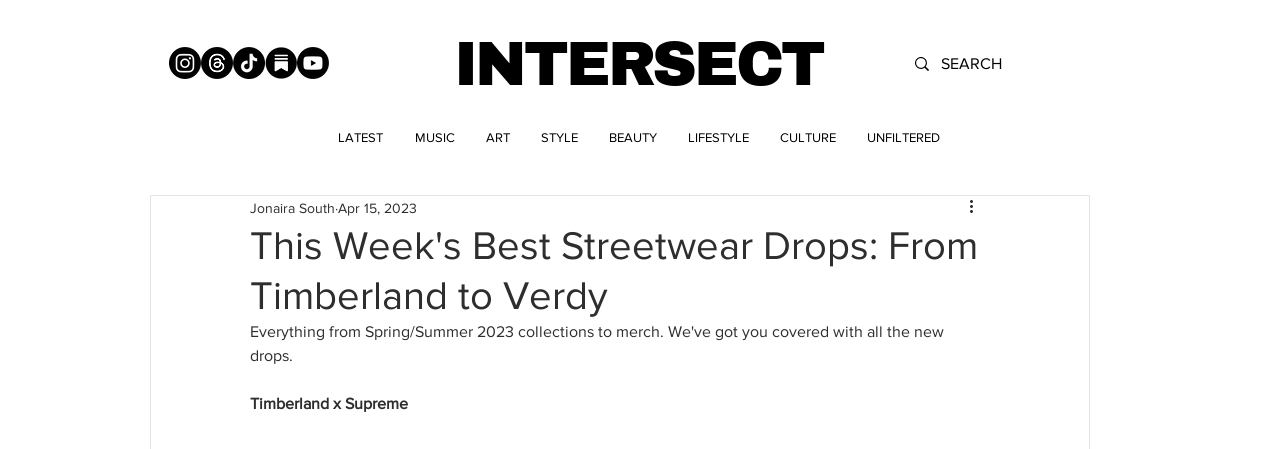

--- FILE ---
content_type: text/html; charset=utf-8
request_url: https://www.google.com/recaptcha/api2/aframe
body_size: 249
content:
<!DOCTYPE HTML><html><head><meta http-equiv="content-type" content="text/html; charset=UTF-8"></head><body><script nonce="qMdHoZAVaUxephC7s9uLRQ">/** Anti-fraud and anti-abuse applications only. See google.com/recaptcha */ try{var clients={'sodar':'https://pagead2.googlesyndication.com/pagead/sodar?'};window.addEventListener("message",function(a){try{if(a.source===window.parent){var b=JSON.parse(a.data);var c=clients[b['id']];if(c){var d=document.createElement('img');d.src=c+b['params']+'&rc='+(localStorage.getItem("rc::a")?sessionStorage.getItem("rc::b"):"");window.document.body.appendChild(d);sessionStorage.setItem("rc::e",parseInt(sessionStorage.getItem("rc::e")||0)+1);localStorage.setItem("rc::h",'1768675657365');}}}catch(b){}});window.parent.postMessage("_grecaptcha_ready", "*");}catch(b){}</script></body></html>

--- FILE ---
content_type: text/css; charset=utf-8
request_url: https://www.intersectmagazine.com/_serverless/pro-gallery-css-v4-server/layoutCss?ver=2&id=3qu6k-not-scoped&items=3551_858_1270%7C3628_852_1296%7C3443_848_1286&container=420_740_553.5_720&options=gallerySizeType:px%7CenableInfiniteScroll:true%7CtitlePlacement:SHOW_ON_HOVER%7CarrowsSize:23%7CimageMargin:5%7CgalleryLayout:4%7CisVertical:false%7CgallerySizePx:300%7CcubeRatio:1.77%7CcubeType:fit%7CgalleryThumbnailsAlignment:none
body_size: -72
content:
#pro-gallery-3qu6k-not-scoped .pro-gallery-parent-container{ width: 740px !important; height: 554px !important; } #pro-gallery-3qu6k-not-scoped [data-hook="item-container"][data-idx="0"].gallery-item-container{opacity: 1 !important;display: block !important;transition: opacity .2s ease !important;top: 0px !important;left: 0px !important;right: auto !important;height: 554px !important;width: 374px !important;} #pro-gallery-3qu6k-not-scoped [data-hook="item-container"][data-idx="0"] .gallery-item-common-info-outer{height: 100% !important;} #pro-gallery-3qu6k-not-scoped [data-hook="item-container"][data-idx="0"] .gallery-item-common-info{height: 100% !important;width: 100% !important;} #pro-gallery-3qu6k-not-scoped [data-hook="item-container"][data-idx="0"] .gallery-item-wrapper{width: 374px !important;height: 554px !important;margin: 0 !important;} #pro-gallery-3qu6k-not-scoped [data-hook="item-container"][data-idx="0"] .gallery-item-content{width: 374px !important;height: 554px !important;margin: 0px 0px !important;opacity: 1 !important;} #pro-gallery-3qu6k-not-scoped [data-hook="item-container"][data-idx="0"] .gallery-item-hover{width: 374px !important;height: 554px !important;opacity: 1 !important;} #pro-gallery-3qu6k-not-scoped [data-hook="item-container"][data-idx="0"] .item-hover-flex-container{width: 374px !important;height: 554px !important;margin: 0px 0px !important;opacity: 1 !important;} #pro-gallery-3qu6k-not-scoped [data-hook="item-container"][data-idx="0"] .gallery-item-wrapper img{width: 100% !important;height: 100% !important;opacity: 1 !important;} #pro-gallery-3qu6k-not-scoped [data-hook="item-container"][data-idx="1"].gallery-item-container{opacity: 1 !important;display: block !important;transition: opacity .2s ease !important;top: 0px !important;left: 379px !important;right: auto !important;height: 554px !important;width: 364px !important;} #pro-gallery-3qu6k-not-scoped [data-hook="item-container"][data-idx="1"] .gallery-item-common-info-outer{height: 100% !important;} #pro-gallery-3qu6k-not-scoped [data-hook="item-container"][data-idx="1"] .gallery-item-common-info{height: 100% !important;width: 100% !important;} #pro-gallery-3qu6k-not-scoped [data-hook="item-container"][data-idx="1"] .gallery-item-wrapper{width: 364px !important;height: 554px !important;margin: 0 !important;} #pro-gallery-3qu6k-not-scoped [data-hook="item-container"][data-idx="1"] .gallery-item-content{width: 364px !important;height: 554px !important;margin: 0px 0px !important;opacity: 1 !important;} #pro-gallery-3qu6k-not-scoped [data-hook="item-container"][data-idx="1"] .gallery-item-hover{width: 364px !important;height: 554px !important;opacity: 1 !important;} #pro-gallery-3qu6k-not-scoped [data-hook="item-container"][data-idx="1"] .item-hover-flex-container{width: 364px !important;height: 554px !important;margin: 0px 0px !important;opacity: 1 !important;} #pro-gallery-3qu6k-not-scoped [data-hook="item-container"][data-idx="1"] .gallery-item-wrapper img{width: 100% !important;height: 100% !important;opacity: 1 !important;} #pro-gallery-3qu6k-not-scoped [data-hook="item-container"][data-idx="2"].gallery-item-container{opacity: 1 !important;display: block !important;transition: opacity .2s ease !important;top: 0px !important;left: 748px !important;right: auto !important;height: 554px !important;width: 365px !important;} #pro-gallery-3qu6k-not-scoped [data-hook="item-container"][data-idx="2"] .gallery-item-common-info-outer{height: 100% !important;} #pro-gallery-3qu6k-not-scoped [data-hook="item-container"][data-idx="2"] .gallery-item-common-info{height: 100% !important;width: 100% !important;} #pro-gallery-3qu6k-not-scoped [data-hook="item-container"][data-idx="2"] .gallery-item-wrapper{width: 365px !important;height: 554px !important;margin: 0 !important;} #pro-gallery-3qu6k-not-scoped [data-hook="item-container"][data-idx="2"] .gallery-item-content{width: 365px !important;height: 554px !important;margin: 0px 0px !important;opacity: 1 !important;} #pro-gallery-3qu6k-not-scoped [data-hook="item-container"][data-idx="2"] .gallery-item-hover{width: 365px !important;height: 554px !important;opacity: 1 !important;} #pro-gallery-3qu6k-not-scoped [data-hook="item-container"][data-idx="2"] .item-hover-flex-container{width: 365px !important;height: 554px !important;margin: 0px 0px !important;opacity: 1 !important;} #pro-gallery-3qu6k-not-scoped [data-hook="item-container"][data-idx="2"] .gallery-item-wrapper img{width: 100% !important;height: 100% !important;opacity: 1 !important;} #pro-gallery-3qu6k-not-scoped .pro-gallery-prerender{height:554px !important;}#pro-gallery-3qu6k-not-scoped {height:554px !important; width:740px !important;}#pro-gallery-3qu6k-not-scoped .pro-gallery-margin-container {height:554px !important;}#pro-gallery-3qu6k-not-scoped .one-row:not(.thumbnails-gallery) {height:556px !important; width:745px !important;}#pro-gallery-3qu6k-not-scoped .one-row:not(.thumbnails-gallery) .gallery-horizontal-scroll {height:556px !important;}#pro-gallery-3qu6k-not-scoped .pro-gallery-parent-container:not(.gallery-slideshow) [data-hook=group-view] .item-link-wrapper::before {height:556px !important; width:745px !important;}#pro-gallery-3qu6k-not-scoped .pro-gallery-parent-container {height:554px !important; width:740px !important;}

--- FILE ---
content_type: text/css; charset=utf-8
request_url: https://www.intersectmagazine.com/_serverless/pro-gallery-css-v4-server/layoutCss?ver=2&id=emims-not-scoped&items=3470_846_1296%7C3377_844_1290%7C3370_852_1286&container=1237.5_740_553.5_720&options=gallerySizeType:px%7CenableInfiniteScroll:true%7CtitlePlacement:SHOW_ON_HOVER%7CarrowsSize:23%7CimageMargin:5%7CgalleryLayout:4%7CisVertical:false%7CgallerySizePx:300%7CcubeRatio:1.77%7CcubeType:fit%7CgalleryThumbnailsAlignment:none
body_size: -163
content:
#pro-gallery-emims-not-scoped .pro-gallery-parent-container{ width: 740px !important; height: 554px !important; } #pro-gallery-emims-not-scoped [data-hook="item-container"][data-idx="0"].gallery-item-container{opacity: 1 !important;display: block !important;transition: opacity .2s ease !important;top: 0px !important;left: 0px !important;right: auto !important;height: 554px !important;width: 361px !important;} #pro-gallery-emims-not-scoped [data-hook="item-container"][data-idx="0"] .gallery-item-common-info-outer{height: 100% !important;} #pro-gallery-emims-not-scoped [data-hook="item-container"][data-idx="0"] .gallery-item-common-info{height: 100% !important;width: 100% !important;} #pro-gallery-emims-not-scoped [data-hook="item-container"][data-idx="0"] .gallery-item-wrapper{width: 361px !important;height: 554px !important;margin: 0 !important;} #pro-gallery-emims-not-scoped [data-hook="item-container"][data-idx="0"] .gallery-item-content{width: 361px !important;height: 554px !important;margin: 0px 0px !important;opacity: 1 !important;} #pro-gallery-emims-not-scoped [data-hook="item-container"][data-idx="0"] .gallery-item-hover{width: 361px !important;height: 554px !important;opacity: 1 !important;} #pro-gallery-emims-not-scoped [data-hook="item-container"][data-idx="0"] .item-hover-flex-container{width: 361px !important;height: 554px !important;margin: 0px 0px !important;opacity: 1 !important;} #pro-gallery-emims-not-scoped [data-hook="item-container"][data-idx="0"] .gallery-item-wrapper img{width: 100% !important;height: 100% !important;opacity: 1 !important;} #pro-gallery-emims-not-scoped [data-hook="item-container"][data-idx="1"].gallery-item-container{opacity: 1 !important;display: block !important;transition: opacity .2s ease !important;top: 0px !important;left: 366px !important;right: auto !important;height: 554px !important;width: 362px !important;} #pro-gallery-emims-not-scoped [data-hook="item-container"][data-idx="1"] .gallery-item-common-info-outer{height: 100% !important;} #pro-gallery-emims-not-scoped [data-hook="item-container"][data-idx="1"] .gallery-item-common-info{height: 100% !important;width: 100% !important;} #pro-gallery-emims-not-scoped [data-hook="item-container"][data-idx="1"] .gallery-item-wrapper{width: 362px !important;height: 554px !important;margin: 0 !important;} #pro-gallery-emims-not-scoped [data-hook="item-container"][data-idx="1"] .gallery-item-content{width: 362px !important;height: 554px !important;margin: 0px 0px !important;opacity: 1 !important;} #pro-gallery-emims-not-scoped [data-hook="item-container"][data-idx="1"] .gallery-item-hover{width: 362px !important;height: 554px !important;opacity: 1 !important;} #pro-gallery-emims-not-scoped [data-hook="item-container"][data-idx="1"] .item-hover-flex-container{width: 362px !important;height: 554px !important;margin: 0px 0px !important;opacity: 1 !important;} #pro-gallery-emims-not-scoped [data-hook="item-container"][data-idx="1"] .gallery-item-wrapper img{width: 100% !important;height: 100% !important;opacity: 1 !important;} #pro-gallery-emims-not-scoped [data-hook="item-container"][data-idx="2"].gallery-item-container{opacity: 1 !important;display: block !important;transition: opacity .2s ease !important;top: 0px !important;left: 733px !important;right: auto !important;height: 554px !important;width: 367px !important;} #pro-gallery-emims-not-scoped [data-hook="item-container"][data-idx="2"] .gallery-item-common-info-outer{height: 100% !important;} #pro-gallery-emims-not-scoped [data-hook="item-container"][data-idx="2"] .gallery-item-common-info{height: 100% !important;width: 100% !important;} #pro-gallery-emims-not-scoped [data-hook="item-container"][data-idx="2"] .gallery-item-wrapper{width: 367px !important;height: 554px !important;margin: 0 !important;} #pro-gallery-emims-not-scoped [data-hook="item-container"][data-idx="2"] .gallery-item-content{width: 367px !important;height: 554px !important;margin: 0px 0px !important;opacity: 1 !important;} #pro-gallery-emims-not-scoped [data-hook="item-container"][data-idx="2"] .gallery-item-hover{width: 367px !important;height: 554px !important;opacity: 1 !important;} #pro-gallery-emims-not-scoped [data-hook="item-container"][data-idx="2"] .item-hover-flex-container{width: 367px !important;height: 554px !important;margin: 0px 0px !important;opacity: 1 !important;} #pro-gallery-emims-not-scoped [data-hook="item-container"][data-idx="2"] .gallery-item-wrapper img{width: 100% !important;height: 100% !important;opacity: 1 !important;} #pro-gallery-emims-not-scoped .pro-gallery-prerender{height:554px !important;}#pro-gallery-emims-not-scoped {height:554px !important; width:740px !important;}#pro-gallery-emims-not-scoped .pro-gallery-margin-container {height:554px !important;}#pro-gallery-emims-not-scoped .one-row:not(.thumbnails-gallery) {height:556px !important; width:745px !important;}#pro-gallery-emims-not-scoped .one-row:not(.thumbnails-gallery) .gallery-horizontal-scroll {height:556px !important;}#pro-gallery-emims-not-scoped .pro-gallery-parent-container:not(.gallery-slideshow) [data-hook=group-view] .item-link-wrapper::before {height:556px !important; width:745px !important;}#pro-gallery-emims-not-scoped .pro-gallery-parent-container {height:554px !important; width:740px !important;}

--- FILE ---
content_type: text/css; charset=utf-8
request_url: https://www.intersectmagazine.com/_serverless/pro-gallery-css-v4-server/layoutCss?ver=2&id=bsr2a-not-scoped&items=3340_848_1254%7C3438_846_1280%7C3611_850_1266%7C3475_848_1286&container=2031_740_553.5_720&options=gallerySizeType:px%7CenableInfiniteScroll:true%7CtitlePlacement:SHOW_ON_HOVER%7CarrowsSize:23%7CimageMargin:5%7CgalleryLayout:4%7CisVertical:false%7CgallerySizePx:300%7CcubeRatio:1.77%7CcubeType:fit%7CgalleryThumbnailsAlignment:none
body_size: -112
content:
#pro-gallery-bsr2a-not-scoped .pro-gallery-parent-container{ width: 740px !important; height: 554px !important; } #pro-gallery-bsr2a-not-scoped [data-hook="item-container"][data-idx="0"].gallery-item-container{opacity: 1 !important;display: block !important;transition: opacity .2s ease !important;top: 0px !important;left: 0px !important;right: auto !important;height: 554px !important;width: 374px !important;} #pro-gallery-bsr2a-not-scoped [data-hook="item-container"][data-idx="0"] .gallery-item-common-info-outer{height: 100% !important;} #pro-gallery-bsr2a-not-scoped [data-hook="item-container"][data-idx="0"] .gallery-item-common-info{height: 100% !important;width: 100% !important;} #pro-gallery-bsr2a-not-scoped [data-hook="item-container"][data-idx="0"] .gallery-item-wrapper{width: 374px !important;height: 554px !important;margin: 0 !important;} #pro-gallery-bsr2a-not-scoped [data-hook="item-container"][data-idx="0"] .gallery-item-content{width: 374px !important;height: 554px !important;margin: 0px 0px !important;opacity: 1 !important;} #pro-gallery-bsr2a-not-scoped [data-hook="item-container"][data-idx="0"] .gallery-item-hover{width: 374px !important;height: 554px !important;opacity: 1 !important;} #pro-gallery-bsr2a-not-scoped [data-hook="item-container"][data-idx="0"] .item-hover-flex-container{width: 374px !important;height: 554px !important;margin: 0px 0px !important;opacity: 1 !important;} #pro-gallery-bsr2a-not-scoped [data-hook="item-container"][data-idx="0"] .gallery-item-wrapper img{width: 100% !important;height: 100% !important;opacity: 1 !important;} #pro-gallery-bsr2a-not-scoped [data-hook="item-container"][data-idx="1"].gallery-item-container{opacity: 1 !important;display: block !important;transition: opacity .2s ease !important;top: 0px !important;left: 379px !important;right: auto !important;height: 554px !important;width: 366px !important;} #pro-gallery-bsr2a-not-scoped [data-hook="item-container"][data-idx="1"] .gallery-item-common-info-outer{height: 100% !important;} #pro-gallery-bsr2a-not-scoped [data-hook="item-container"][data-idx="1"] .gallery-item-common-info{height: 100% !important;width: 100% !important;} #pro-gallery-bsr2a-not-scoped [data-hook="item-container"][data-idx="1"] .gallery-item-wrapper{width: 366px !important;height: 554px !important;margin: 0 !important;} #pro-gallery-bsr2a-not-scoped [data-hook="item-container"][data-idx="1"] .gallery-item-content{width: 366px !important;height: 554px !important;margin: 0px 0px !important;opacity: 1 !important;} #pro-gallery-bsr2a-not-scoped [data-hook="item-container"][data-idx="1"] .gallery-item-hover{width: 366px !important;height: 554px !important;opacity: 1 !important;} #pro-gallery-bsr2a-not-scoped [data-hook="item-container"][data-idx="1"] .item-hover-flex-container{width: 366px !important;height: 554px !important;margin: 0px 0px !important;opacity: 1 !important;} #pro-gallery-bsr2a-not-scoped [data-hook="item-container"][data-idx="1"] .gallery-item-wrapper img{width: 100% !important;height: 100% !important;opacity: 1 !important;} #pro-gallery-bsr2a-not-scoped [data-hook="item-container"][data-idx="2"].gallery-item-container{opacity: 1 !important;display: block !important;transition: opacity .2s ease !important;top: 0px !important;left: 750px !important;right: auto !important;height: 554px !important;width: 372px !important;} #pro-gallery-bsr2a-not-scoped [data-hook="item-container"][data-idx="2"] .gallery-item-common-info-outer{height: 100% !important;} #pro-gallery-bsr2a-not-scoped [data-hook="item-container"][data-idx="2"] .gallery-item-common-info{height: 100% !important;width: 100% !important;} #pro-gallery-bsr2a-not-scoped [data-hook="item-container"][data-idx="2"] .gallery-item-wrapper{width: 372px !important;height: 554px !important;margin: 0 !important;} #pro-gallery-bsr2a-not-scoped [data-hook="item-container"][data-idx="2"] .gallery-item-content{width: 372px !important;height: 554px !important;margin: 0px 0px !important;opacity: 1 !important;} #pro-gallery-bsr2a-not-scoped [data-hook="item-container"][data-idx="2"] .gallery-item-hover{width: 372px !important;height: 554px !important;opacity: 1 !important;} #pro-gallery-bsr2a-not-scoped [data-hook="item-container"][data-idx="2"] .item-hover-flex-container{width: 372px !important;height: 554px !important;margin: 0px 0px !important;opacity: 1 !important;} #pro-gallery-bsr2a-not-scoped [data-hook="item-container"][data-idx="2"] .gallery-item-wrapper img{width: 100% !important;height: 100% !important;opacity: 1 !important;} #pro-gallery-bsr2a-not-scoped [data-hook="item-container"][data-idx="3"]{display: none !important;} #pro-gallery-bsr2a-not-scoped .pro-gallery-prerender{height:554px !important;}#pro-gallery-bsr2a-not-scoped {height:554px !important; width:740px !important;}#pro-gallery-bsr2a-not-scoped .pro-gallery-margin-container {height:554px !important;}#pro-gallery-bsr2a-not-scoped .one-row:not(.thumbnails-gallery) {height:556px !important; width:745px !important;}#pro-gallery-bsr2a-not-scoped .one-row:not(.thumbnails-gallery) .gallery-horizontal-scroll {height:556px !important;}#pro-gallery-bsr2a-not-scoped .pro-gallery-parent-container:not(.gallery-slideshow) [data-hook=group-view] .item-link-wrapper::before {height:556px !important; width:745px !important;}#pro-gallery-bsr2a-not-scoped .pro-gallery-parent-container {height:554px !important; width:740px !important;}

--- FILE ---
content_type: text/css; charset=utf-8
request_url: https://www.intersectmagazine.com/_serverless/pro-gallery-css-v4-server/layoutCss?ver=2&id=3ia48-not-scoped&items=3583_1944_1276%7C3607_1950_1294%7C3637_1948_1282%7C3650_1940_1282&container=2800.5_740_553.5_720&options=gallerySizeType:px%7CenableInfiniteScroll:true%7CtitlePlacement:SHOW_ON_HOVER%7CarrowsSize:23%7CimageMargin:5%7CgalleryLayout:4%7CisVertical:false%7CgallerySizePx:300%7CcubeRatio:1.77%7CcubeType:fit%7CgalleryThumbnailsAlignment:none
body_size: -113
content:
#pro-gallery-3ia48-not-scoped .pro-gallery-parent-container{ width: 740px !important; height: 554px !important; } #pro-gallery-3ia48-not-scoped [data-hook="item-container"][data-idx="0"].gallery-item-container{opacity: 1 !important;display: block !important;transition: opacity .2s ease !important;top: 0px !important;left: 0px !important;right: auto !important;height: 554px !important;width: 843px !important;} #pro-gallery-3ia48-not-scoped [data-hook="item-container"][data-idx="0"] .gallery-item-common-info-outer{height: 100% !important;} #pro-gallery-3ia48-not-scoped [data-hook="item-container"][data-idx="0"] .gallery-item-common-info{height: 100% !important;width: 100% !important;} #pro-gallery-3ia48-not-scoped [data-hook="item-container"][data-idx="0"] .gallery-item-wrapper{width: 843px !important;height: 554px !important;margin: 0 !important;} #pro-gallery-3ia48-not-scoped [data-hook="item-container"][data-idx="0"] .gallery-item-content{width: 843px !important;height: 554px !important;margin: 0px 0px !important;opacity: 1 !important;} #pro-gallery-3ia48-not-scoped [data-hook="item-container"][data-idx="0"] .gallery-item-hover{width: 843px !important;height: 554px !important;opacity: 1 !important;} #pro-gallery-3ia48-not-scoped [data-hook="item-container"][data-idx="0"] .item-hover-flex-container{width: 843px !important;height: 554px !important;margin: 0px 0px !important;opacity: 1 !important;} #pro-gallery-3ia48-not-scoped [data-hook="item-container"][data-idx="0"] .gallery-item-wrapper img{width: 100% !important;height: 100% !important;opacity: 1 !important;} #pro-gallery-3ia48-not-scoped [data-hook="item-container"][data-idx="1"].gallery-item-container{opacity: 1 !important;display: block !important;transition: opacity .2s ease !important;top: 0px !important;left: 848px !important;right: auto !important;height: 554px !important;width: 834px !important;} #pro-gallery-3ia48-not-scoped [data-hook="item-container"][data-idx="1"] .gallery-item-common-info-outer{height: 100% !important;} #pro-gallery-3ia48-not-scoped [data-hook="item-container"][data-idx="1"] .gallery-item-common-info{height: 100% !important;width: 100% !important;} #pro-gallery-3ia48-not-scoped [data-hook="item-container"][data-idx="1"] .gallery-item-wrapper{width: 834px !important;height: 554px !important;margin: 0 !important;} #pro-gallery-3ia48-not-scoped [data-hook="item-container"][data-idx="1"] .gallery-item-content{width: 834px !important;height: 554px !important;margin: 0px 0px !important;opacity: 1 !important;} #pro-gallery-3ia48-not-scoped [data-hook="item-container"][data-idx="1"] .gallery-item-hover{width: 834px !important;height: 554px !important;opacity: 1 !important;} #pro-gallery-3ia48-not-scoped [data-hook="item-container"][data-idx="1"] .item-hover-flex-container{width: 834px !important;height: 554px !important;margin: 0px 0px !important;opacity: 1 !important;} #pro-gallery-3ia48-not-scoped [data-hook="item-container"][data-idx="1"] .gallery-item-wrapper img{width: 100% !important;height: 100% !important;opacity: 1 !important;} #pro-gallery-3ia48-not-scoped [data-hook="item-container"][data-idx="2"].gallery-item-container{opacity: 1 !important;display: block !important;transition: opacity .2s ease !important;top: 0px !important;left: 1687px !important;right: auto !important;height: 554px !important;width: 841px !important;} #pro-gallery-3ia48-not-scoped [data-hook="item-container"][data-idx="2"] .gallery-item-common-info-outer{height: 100% !important;} #pro-gallery-3ia48-not-scoped [data-hook="item-container"][data-idx="2"] .gallery-item-common-info{height: 100% !important;width: 100% !important;} #pro-gallery-3ia48-not-scoped [data-hook="item-container"][data-idx="2"] .gallery-item-wrapper{width: 841px !important;height: 554px !important;margin: 0 !important;} #pro-gallery-3ia48-not-scoped [data-hook="item-container"][data-idx="2"] .gallery-item-content{width: 841px !important;height: 554px !important;margin: 0px 0px !important;opacity: 1 !important;} #pro-gallery-3ia48-not-scoped [data-hook="item-container"][data-idx="2"] .gallery-item-hover{width: 841px !important;height: 554px !important;opacity: 1 !important;} #pro-gallery-3ia48-not-scoped [data-hook="item-container"][data-idx="2"] .item-hover-flex-container{width: 841px !important;height: 554px !important;margin: 0px 0px !important;opacity: 1 !important;} #pro-gallery-3ia48-not-scoped [data-hook="item-container"][data-idx="2"] .gallery-item-wrapper img{width: 100% !important;height: 100% !important;opacity: 1 !important;} #pro-gallery-3ia48-not-scoped [data-hook="item-container"][data-idx="3"]{display: none !important;} #pro-gallery-3ia48-not-scoped .pro-gallery-prerender{height:554px !important;}#pro-gallery-3ia48-not-scoped {height:554px !important; width:740px !important;}#pro-gallery-3ia48-not-scoped .pro-gallery-margin-container {height:554px !important;}#pro-gallery-3ia48-not-scoped .one-row:not(.thumbnails-gallery) {height:556px !important; width:745px !important;}#pro-gallery-3ia48-not-scoped .one-row:not(.thumbnails-gallery) .gallery-horizontal-scroll {height:556px !important;}#pro-gallery-3ia48-not-scoped .pro-gallery-parent-container:not(.gallery-slideshow) [data-hook=group-view] .item-link-wrapper::before {height:556px !important; width:745px !important;}#pro-gallery-3ia48-not-scoped .pro-gallery-parent-container {height:554px !important; width:740px !important;}